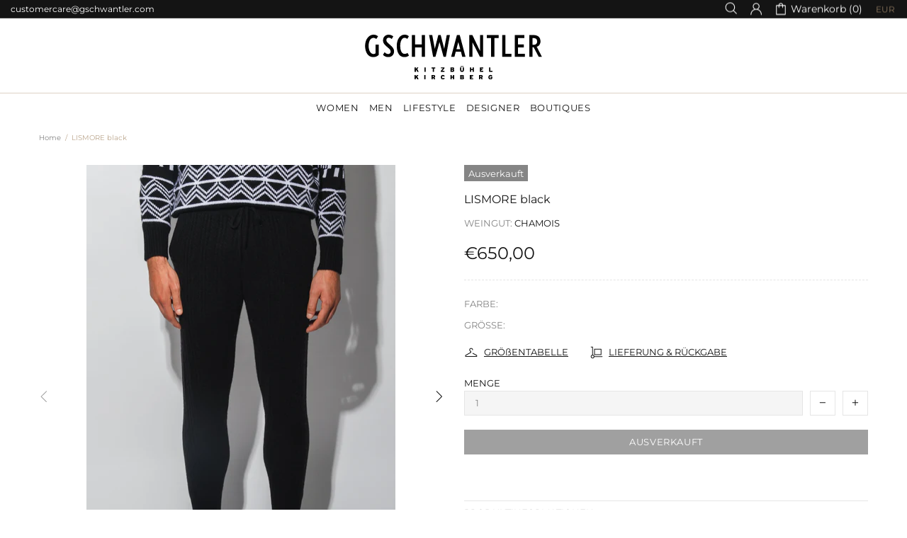

--- FILE ---
content_type: text/css
request_url: https://www.gschwantler.com/cdn/shop/t/18/assets/custom.css?v=169032449104784642761727095714
body_size: 784
content:
.bannerheadline.right.promobox--type-3.promobox--style-3 .promobox__plate .promobox__text-2{text-align:right}.header--style-1 .header__line--colorize-2{border-bottom:0px}.weglot-container.show{background:#000}body .footer--style-1+.footer__back-to-top .icon{fill:#aa9071cc}#shopify-section-footer .footer--style-1 .footer__copyright p{margin:0 15px;text-align:center;line-height:1.3em}#header.header--style-1 .btn:hover,#header.header--style-1 .btn:hover a{color:#fff}.produktbilder{margin:-100px}.btn.btn--transparent:not(:hover){background-color:#fff6}#shopify-section-header .header__content .header__line-top{min-height:140px;padding-top:15px;padding-bottom:13px}#shopify-section-header .header__content.header__content--sticky .header__line-top{min-height:100px;padding-top:15px;padding-bottom:13px}body #header.header--style-1 .menu:not(.menu--vertical) .menu__panel>.menu__item:hover>a:link span,body #header.header--style-1 .menu:not(.menu--vertical) .menu__panel>.menu__item:hover>a:link{color:#aa9071cc;text-decoration:none!important}body #header .menu__megamenu .menu__title{font-weight:700;color:#aa9071cc;font-size:1.1em;padding-bottom:0!important;font-family:Montserrat,sans-serif;letter-spacing:.05em}.bannerheadline.promobox--type-3.promobox--style-3 .promobox__plate .promobox__content:before{background:transparent}.bannerheadline.promobox--type-3.promobox--style-3 .promobox__plate .promobox__text-1{font-family:Palatino,serif}.bannerheadline.promobox--type-3.promobox--style-3 .promobox__plate .promobox__text-2{color:#000;font-weight:700;font-size:2em;line-height:1em;text-align:left}.bannerheadline.promobox--type-3.promobox--style-3 .promobox__plate{top:20px;bottom:auto}body #shopify-section-footer #footer.footer--style-1 .footer__border-top{border-top:1px solid rgba(170,144,113,.3)}.produktbilder .rimage img{padding:75px}.footer--style-1 .icon,.footer--style-1 .footer__social-media a:hover .icon{fill:#aa9071cc}.footer--style-1 .footer__section-head h5,.footer--style-1 .footer__social-media h5{color:#aa9071cc;font-weight:700;font-size:1.2em}.footer--style-1 .footer__section-head h5:after,.footer--style-1 .footer__social-media h5:after{width:20px;height:1px;background:#fff}.menu__megamenu .menu__title{text-align:center;margin-left:auto;margin-right:auto;float:none;display:block}.menu__megamenu .promobox .rimage{margin-left:20px;margin-right:20px}.produktuebersicht img{padding:60px}#shopify-section-header .header__content--sticky .header__logo--center{margin:15px auto 11px;transition:all linear 1s}body.theme-css-animate .promobox .image-animation--from-none>*,body.theme-css-animate .promobox .image-animation--to-none:hover>*,body.theme-css-animate .promobox .image-animation-trigger:hover .image-animation--to-none>*{transform:scale3d(.8,.8,.8) translateZ(0)}body.theme-css-animate .promobox .image-animation:hover>*,body.theme-css-animate .promobox .image-animation-trigger:hover .image-animation>*{transform:scale3d(.95,.95,.95) translateZ(0)}body .breadcrumbs,body .breadcrumbs a{color:#aa9071cc}@media only screen and (min-width : 1025px){.menu:not(.menu--vertical) .menu__curtain,.menu:not(.menu--vertical) .menu__dropdown,.menu:not(.menu--vertical) .menu__megamenu{margin-top:-2px}body .header--style-1 .header__line--colorize-2,body .header--style-1 .header__line--colorize-1,#shopify-section-footer .footer--style-1 .footer__border-top,#shopify-section-footer .footer--style-1 .footer__border-bottom{border-color:#aa907166}body .header--style-1 .menu:not(.menu--vertical) .menu__panel>.menu__item:hover>a,body .header--style-1 .menu:not(.menu--vertical) .menu__panel>.menu__item:hover>a:visited,body .header--style-1 .menu:not(.menu--vertical) .menu__panel>.menu__item:hover>a:active,body .header--style-1 .menu:not(.menu--vertical) .menu__panel>.menu__item:hover>a:link{color:#aa9071}.menu__list--styled .menu__item:hover{background-color:#aa90711a}body .header__line-info{min-height:22px;padding-bottom:0!important}.header__line-info .container{max-width:100%}.header__line-info .container li{font-size:.9em}.header--style-1 .header__btn-cart,.header--style-1 .header__btn-cart:visited,.header--style-1 .header__btn-cart:active,.header--style-1 .header__btn-cart:link,.header--style-1 .header__btn-cart>i .icon,.header--style-1 .header__btn-cart>i,.header__btn-cart:before,.header--style-1 i,.header--style-1 .header__btn-services,.header--style-1 .header__btn-services:visited,.header--style-1 .header__btn-services:active,.header--style-1 .header__btn-services:link,.header--style-1 .header__btn-account,.header--style-1 .header__btn-account:visited,.header--style-1 .header__btn-account:active,.header--style-1 .header__btn-account:link,.header--style-1 .header__btn-wishlist,.header--style-1 .header__btn-wishlist:visited,.header--style-1 .header__btn-wishlist:active,.header--style-1 .header__btn-wishlist:link,.header--style-1 .header__btn-compare,.header--style-1 .header__btn-compare:visited,.header--style-1 .header__btn-compare:active,.header--style-1 .header__btn-compare:link,.header--style-1 .header__btn-currency,.header--style-1 .header__btn-currency:visited,.header--style-1 .header__btn-currency:active,.header--style-1 .header__btn-currency:link,.header--style-1 .header__btn-language,.header--style-1 .header__btn-language:visited,.header--style-1 .header__btn-language:active,.header--style-1 .header__btn-language:link{color:#fff}.header--style-1 .header__btn-cart:hover>i .icon,.header--style-1 .header__btn-cart:hover span,.header--style-1 li a:hover,.header--style-1 a:hover,.header--style-1 .header__btn-account:hover>i .icon,.header--style-1 .header__btn-account:hover,.header--style-1 .header__btn-search:hover>i .icon,.header--style-1 .header__btn-search:hover,.header--style-1 .header__btn-services:hover>i .icon,.header--style-1 .header__btn-wishlist:hover>i .icon,.header--style-1 .header__btn-compare:hover>i .icon,.header--style-1 .header__btn-currency:hover>i .icon,.header--style-1 .header__btn-language:hover>i .icon{color:#aa9071cc;fill:#aa9071cc}body .header__logo--center+.header__sidebar{position:fixed;top:12px;color:#fff}.header--style-1 i,.header--style-1 .header__btn-cart,.header--style-1 .header__btn-cart:visited,.header--style-1 .header__btn-cart:active,.header--style-1 .header__btn-cart:link,.header--style-1 .header__btn-cart>i .icon,.header--style-1 .header__btn-cart>i,.header__btn-cart:before,.header--style-1 .header__btn-search>i .icon,.header--style-1 .header__btn-services>i .icon,.header--style-1 .header__btn-account>i .icon,.header--style-1 .header__btn-wishlist>i .icon,.header--style-1 .header__btn-compare>i .icon,.header--style-1 .header__btn-currency>i .icon,.header--style-1 .header__btn-language>i .icon{fill:#fff}.header__btn-cart span{font-size:14px;line-height:23px;margin-top:2px!important}.header__btn-currency span{font-size:12px;line-height:23px;margin-top:-2px!important;color:#aa9071cc;margin-right:-5px;margin-left:4px}.header--style-1 .header__btn-cart .mr-lg-7{margin-right:4px!important}.header--style-1 .header__btn-search.ml-lg-15{margin-left:10px!important}}@media only screen and (max-width : 1024px){body .header__logo{margin-left:calc(50% - 135px)}.produktbilder .rimage img{padding:20px}}@media only screen and (max-width : 1024px){body #shopify-section-footer #footer.footer--style-1 .footer__border-top{border-top:0px solid rgba(170,144,113,.4)}body #footer.footer--style-1 .footer__border{border-top:.8px solid rgba(170,144,113,.4)}#shopify-section-header #header .header__content--sticky .header__line-top{min-height:80px}.header--style-1 .header__content,.header--style-1 .header__content--sticky{border-color:#aa907100}.breadcrumbs{display:none}#shopify-section-header .header:not(.header--type-5) .header__line-top{min-height:110px;padding-bottom:0}.footer__social-media-mobile{margin-bottom:-10px;position:absolute;right:0}.footer__social-media-mobile a{padding:9px}#footer .footer__tape .row .d-lg-none.mt-25{position:absolute;right:0;top:0}#footer .footer__payments{padding-left:0;padding-right:0;margin:auto}.footer--style-1 .footer__section-head h5,.footer--style-1 .footer__social-media h5{color:#000c}.footer__section-btn{width:49px}.footer--style-1 .icon,.footer--style-1 .footer__social-media a:hover .icon{fill:#bba68d}.social-media__facebook i{margin-right:-9px}.mobile_no{display:none}#shopify-section-footer .footer--style-1 .footer__copyright p{margin-top:21px;margin-bottom:-46px}.weglot-container.show{background:#000}.footer--style-1+.footer__back-to-top{background-color:#000;float:right;padding-right:20px}}@media only screen and (max-width : 767px){.produktbilder{display:none}.bannerheadline.promobox--type-3.promobox--style-3 .promobox__plate{top:2px}}@media only screen and (max-width : 499px){body .header__logo{width:170px!important;margin-left:calc(50% - 127px)}body .header__sidebar .ml-25{margin-left:13px!important}#footer .col-auto{margin:auto;text-align:center}}
/*# sourceMappingURL=/cdn/shop/t/18/assets/custom.css.map?v=169032449104784642761727095714 */
